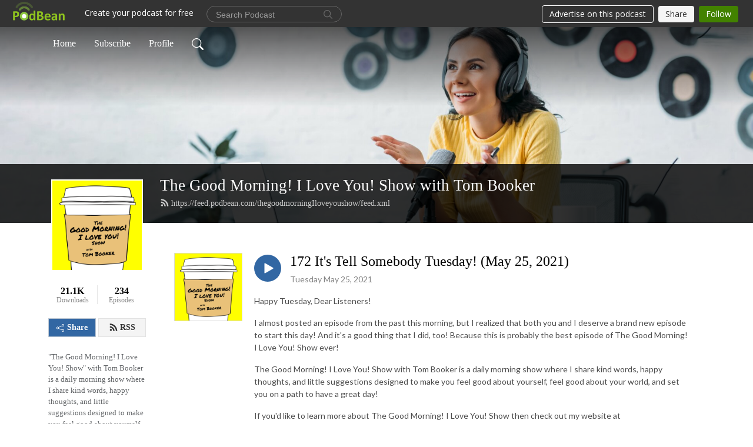

--- FILE ---
content_type: text/html; charset=UTF-8
request_url: https://thegoodmorningiloveyoushow.podbean.com/e/172-its-tell-somebody-tuesday-may-25-2021/
body_size: 8478
content:
<!DOCTYPE html>
<html  data-head-attrs=""  lang="en">
<head>
  <meta charset="UTF-8">
  <meta name="viewport" content="width=device-width, initial-scale=1.0">
  <meta name="mobile-web-app-capable" content="yes">
  <meta name="apple-mobile-web-app-status-bar-style" content="black">
  <meta name="theme-color" content="#ffffff">
  <link rel="stylesheet" href="https://cdnjs.cloudflare.com/ajax/libs/twitter-bootstrap/5.0.1/css/bootstrap.min.css" integrity="sha512-Ez0cGzNzHR1tYAv56860NLspgUGuQw16GiOOp/I2LuTmpSK9xDXlgJz3XN4cnpXWDmkNBKXR/VDMTCnAaEooxA==" crossorigin="anonymous" referrerpolicy="no-referrer" />
  <link rel="preconnect" href="https://fonts.googleapis.com">
  <link rel="preconnect" href="https://fonts.gstatic.com" crossorigin>
  <script type="module" crossorigin src="https://pbcdn1.podbean.com/fs1/user-site-dist/assets/index.1ad62341.js"></script>
    <link rel="modulepreload" href="https://pbcdn1.podbean.com/fs1/user-site-dist/assets/vendor.7a484e8a.js">
    <link rel="stylesheet" href="https://pbcdn1.podbean.com/fs1/user-site-dist/assets/index.d710f70e.css">
  <link rel="manifest" href="/user-site/manifest.webmanifest" crossorigin="use-credentials"><title>172 It's Tell Somebody Tuesday! (May 25, 2021) | The Good Morning! I Love You! Show with Tom Booker</title><link rel="icon" href="https://mcdn.podbean.com/mf/web/6fyx48/Copy_of_GMILYS_Site_Icon_Coffee_Cup_1_.ico"><link rel="apple-touch-icon" href="https://mcdn.podbean.com/mf/web/6fyx48/Copy_of_GMILYS_Site_Icon_Coffee_Cup_1_.ico"><meta property="og:title" content="172 It&#39;s Tell Somebody Tuesday! (May 25, 2021) | The Good Morning! I Love You! Show with Tom Booker"><meta property="og:image" content="https://d2bwo9zemjwxh5.cloudfront.net/image-logo/5790889/The_Good_Morning_I_Love_You_Show_Podcast_Podbean_Image9zstd_1200x628.jpg?s=c1a73b620451d9c0e8397e7d90763fdc&amp;e=png"><meta property="og:type" content="article"><meta property="og:url" content="https://thegoodmorningIloveyoushow.podbean.com/e/172-its-tell-somebody-tuesday-may-25-2021/"><meta property="og:description" content="Happy Tuesday, Dear Listeners! 
I almost posted an episode from the past this morning, but I realized that both you and I deserve a brand new episode to start this day! And it&#39;s a good thing that I did, too! Because this is probably the best episode of The Good Morning! I Love You! Show ever!
The Good Morning! I Love You! Show with Tom Booker is a daily morning show where I share kind words, happy thoughts, and little suggestions designed to make you feel good about yourself, feel good about your world, and set you on a path to have a great day!
If you&#39;d like to learn more about The Good Morning! I Love You! Show then check out my website at www.TheGoodMorningILoveYouShow.com.
And if you&#39;d like to get in touch with me, then please send me an email to Hello@TheGoodMorningILoveYouShow.com"><meta name="description" content="Happy Tuesday, Dear Listeners! 
I almost posted an episode from the past this morning, but I realized that both you and I deserve a brand new episode to start this day! And it&#39;s a good thing that I did, too! Because this is probably the best episode of The Good Morning! I Love You! Show ever!
The Good Morning! I Love You! Show with Tom Booker is a daily morning show where I share kind words, happy thoughts, and little suggestions designed to make you feel good about yourself, feel good about your world, and set you on a path to have a great day!
If you&#39;d like to learn more about The Good Morning! I Love You! Show then check out my website at www.TheGoodMorningILoveYouShow.com.
And if you&#39;d like to get in touch with me, then please send me an email to Hello@TheGoodMorningILoveYouShow.com"><meta name="twitter:card" content="player"><meta name="twitter:site" content="@podbeancom"><meta name="twitter:url" content="https://thegoodmorningIloveyoushow.podbean.com/e/172-its-tell-somebody-tuesday-may-25-2021/"><meta name="twitter:title" content="172 It&#39;s Tell Somebody Tuesday! (May 25, 2021) | The Good Morning! I Love You! Show with Tom Booker"><meta name="twitter:description" content="Happy Tuesday, Dear Listeners! 
I almost posted an episode from the past this morning, but I realized that both you and I deserve a brand new episode to start this day! And it&#39;s a good thing that I did, too! Because this is probably the best episode of The Good Morning! I Love You! Show ever!
The Good Morning! I Love You! Show with Tom Booker is a daily morning show where I share kind words, happy thoughts, and little suggestions designed to make you feel good about yourself, feel good about your world, and set you on a path to have a great day!
If you&#39;d like to learn more about The Good Morning! I Love You! Show then check out my website at www.TheGoodMorningILoveYouShow.com.
And if you&#39;d like to get in touch with me, then please send me an email to Hello@TheGoodMorningILoveYouShow.com"><meta name="twitter:image" content="https://d2bwo9zemjwxh5.cloudfront.net/image-logo/5790889/The_Good_Morning_I_Love_You_Show_Podcast_Podbean_Image9zstd_1200x628.jpg?s=c1a73b620451d9c0e8397e7d90763fdc&amp;e=png"><meta name="twitter:player" content="https://www.podbean.com/player-v2/?i=br3g5-10475bd&amp;square=1"><meta name="twitter:player:width" content="420"><meta name="twitter:player:height" content="420"><meta http-equiv="Content-Type" content="text/html; charset=UTF-8"><meta http-equiv="Content-Language" content="en-us"><meta name="generator" content="Podbean 3.2"><meta name="viewport" content="width=device-width, user-scalable=no, initial-scale=1.0, minimum-scale=1.0, maximum-scale=1.0"><meta name="author" content="PodBean Development"><meta name="Copyright" content="PodBean"><meta name="HandheldFriendly" content="True"><meta name="MobileOptimized" content="MobileOptimized"><meta name="robots" content="all"><meta name="twitter:app:id:googleplay" content="com.podbean.app.podcast"><meta name="twitter:app:id:ipad" content="973361050"><meta name="twitter:app:id:iphone" content="973361050"><meta name="twitter:app:name:googleplay" content="Podbean"><meta name="twitter:app:name:ipad" content="Podbean"><meta name="twitter:app:name:iphone" content="Podbean"><script type="application/ld+json">{"@context":"https://schema.org/","@type":"PodcastEpisode","url":"/e/172-its-tell-somebody-tuesday-may-25-2021/","name":"172 It's Tell Somebody Tuesday! (May 25, 2021)","datePublished":"2021-05-25","description":"Happy Tuesday, Dear Listeners! \nI almost posted an episode from the past this morning, but I realized that both you and I deserve a brand new episode to start this day! And it's a good thing that I did, too! Because this is probably the best episode of The Good Morning! I Love You! Show ever!\nThe Good Morning! I Love You! Show with Tom Booker is a daily morning show where I share kind words, happy thoughts, and little suggestions designed to make you feel good about yourself, feel good about your world, and set you on a path to have a great day!\nIf you'd like to learn more about The Good Morning! I Love You! Show then check out my website at www.TheGoodMorningILoveYouShow.com.\nAnd if you'd like to get in touch with me, then please send me an email to Hello@TheGoodMorningILoveYouShow.com","associatedMedia":{"@type":"MediaObject","contentUrl":"https://mcdn.podbean.com/mf/web/fz46bk/GMILYS_Episode_172_FINAL_2021-05-25_Tue.mp3"},"partOfSeries":{"@type":"PodcastSeries","name":"The Good Morning! I Love You! Show with Tom Booker","url":"https://thegoodmorningIloveyoushow.podbean.com"}}</script><link type="application/rss+xml" rel="alternate" href="https://feed.podbean.com/thegoodmorningIloveyoushow/feed.xml" title="The Good Morning! I Love You! Show with Tom Booker"><link rel="canonical" href="https://thegoodmorningIloveyoushow.podbean.com/e/172-its-tell-somebody-tuesday-may-25-2021/"><meta name="head:count" content="35"><link rel="modulepreload" crossorigin href="https://pbcdn1.podbean.com/fs1/user-site-dist/assets/episode.b821da30.js"><link rel="stylesheet" href="https://pbcdn1.podbean.com/fs1/user-site-dist/assets/episode.6d6d54b9.css"><link rel="modulepreload" crossorigin href="https://pbcdn1.podbean.com/fs1/user-site-dist/assets/HomeHeader.500f78d5.js"><link rel="stylesheet" href="https://pbcdn1.podbean.com/fs1/user-site-dist/assets/HomeHeader.f51f4f51.css"><link rel="modulepreload" crossorigin href="https://pbcdn1.podbean.com/fs1/user-site-dist/assets/HeadEpisode.60975439.js"><link rel="stylesheet" href="https://pbcdn1.podbean.com/fs1/user-site-dist/assets/HeadEpisode.72529506.css">
</head>
<body  data-head-attrs="" >
  <div id="app" data-server-rendered="true"><div class="main-page main-style-light" style="--font:Bangers;--secondaryFont:Lato,Helvetica,Arial,Verdana,sans-serif;--playerColor:#3267a3;--playerColorRGB:50,103,163;--homeHeaderTextColor:#ffffff;"><!----><div loginurl="https://www.podbean.com/site/user/login?return=https%253A%252F%252FthegoodmorningIloveyoushow.podbean.com%252Fe%252F172-its-tell-somebody-tuesday-may-25-2021%252F&amp;rts=0f648ec1636cdab9f597cfe239dbc499ecbfd772" postname="172-its-tell-somebody-tuesday-may-25-2021"><div class="theme-frontrow3 episode-detail d-flex flex-column h-100 navigation-transparent"><!--[--><div class="cc-navigation1 navigation" style="--navigationFontColor:#FFFFFF;--navigationBackgroundColor:#000000;"><nav class="navbar navbar-expand-lg"><div class="container justify-content-center"><div style="" class="nav-item search-icon list-unstyled"><button class="btn bg-transparent d-black d-lg-none border-0 nav-link text-dark px-2" type="button" title="Search"><svg xmlns="http://www.w3.org/2000/svg" width="20" height="20" fill="currentColor" class="bi bi-search" viewbox="0 0 16 16"><path d="M11.742 10.344a6.5 6.5 0 1 0-1.397 1.398h-.001c.03.04.062.078.098.115l3.85 3.85a1 1 0 0 0 1.415-1.414l-3.85-3.85a1.007 1.007 0 0 0-.115-.1zM12 6.5a5.5 5.5 0 1 1-11 0 5.5 5.5 0 0 1 11 0z"></path></svg></button></div><div class="h-search" style="display:none;"><input class="form-control shadow-sm rounded-pill border-0" title="Search" value="" type="text" placeholder="Search"><button type="button" class="btn bg-transparent border-0">Cancel</button></div><button class="navbar-toggler px-2" type="button" title="Navbar toggle" data-bs-toggle="collapse" data-bs-target="#navbarNav" aria-controls="navbarNav" aria-expanded="false" aria-label="Toggle navigation"><svg xmlns="http://www.w3.org/2000/svg" width="28" height="28" fill="currentColor" class="bi bi-list" viewbox="0 0 16 16"><path fill-rule="evenodd" d="M2.5 12a.5.5 0 0 1 .5-.5h10a.5.5 0 0 1 0 1H3a.5.5 0 0 1-.5-.5zm0-4a.5.5 0 0 1 .5-.5h10a.5.5 0 0 1 0 1H3a.5.5 0 0 1-.5-.5zm0-4a.5.5 0 0 1 .5-.5h10a.5.5 0 0 1 0 1H3a.5.5 0 0 1-.5-.5z"></path></svg></button><div class="collapse navbar-collapse" id="navbarNav"><ul class="navbar-nav" style=""><!--[--><li class="nav-item"><!--[--><a href="/" class="nav-link"><!--[-->Home<!--]--></a><!--]--></li><li class="nav-item"><!--[--><a target="_blank" rel="noopener noreferrer" class="nav-link" active-class="active" href="https://www.podbean.com/site/podcatcher/index/blog/wMj5L2sqgu83"><!--[-->Subscribe<!--]--></a><!--]--></li><li class="nav-item"><!--[--><a target="_blank" rel="noopener noreferrer" class="nav-link" active-class="active" href="https://www.podbean.com/user-WR3EYqT0puz9"><!--[-->Profile<!--]--></a><!--]--></li><!--]--><!--[--><li style="" class="nav-item search-icon"><button class="btn bg-transparent border-0 nav-link" type="button" title="Search"><svg xmlns="http://www.w3.org/2000/svg" width="20" height="20" fill="currentColor" class="bi bi-search" viewbox="0 0 16 16"><path d="M11.742 10.344a6.5 6.5 0 1 0-1.397 1.398h-.001c.03.04.062.078.098.115l3.85 3.85a1 1 0 0 0 1.415-1.414l-3.85-3.85a1.007 1.007 0 0 0-.115-.1zM12 6.5a5.5 5.5 0 1 1-11 0 5.5 5.5 0 0 1 11 0z"></path></svg></button></li><!--]--></ul></div></div></nav></div><!----><!--]--><div class="common-content flex-shrink-0"><!--[--><!----><div class="cc-top-content home-header-bg"><div class="cover-panel"><div class="img"><img src="https://pbcdn1.podbean.com/fs1/user-site-dist/assets/frontrow3-banner-lignht.jpg" alt="The Good Morning! I Love You! Show with Tom Booker"></div></div><div class="navbar-bg-mask"></div><div class="podcast-title-bg"><div class="container"><div class="row"><div class="col-12 col-lg-3 col-xl-2 d-none d-lg-block"> </div><div class="col-12 col-lg-9 col-xl-10"><div class="podcast-feed"><h1 class="text-break mb-md-1"><a href="/" class=""><!--[-->The Good Morning! I Love You! Show with Tom Booker<!--]--></a></h1><p class="feed-link mb-2"><a class="text-decoration-none" href="https://feed.podbean.com/thegoodmorningIloveyoushow/feed.xml"><svg t="1625731275538" class="icon icon-rss" fill="currentColor" viewbox="0 0 1024 1024" version="1.1" xmlns="http://www.w3.org/2000/svg" p-id="11610" width="16" height="16"><path d="M329.143 768q0 45.714-32 77.714t-77.714 32-77.715-32-32-77.714 32-77.714 77.715-32 77.714 32 32 77.714z m292.571 70.286q1.143 16-9.714 27.428-10.286 12-26.857 12H508q-14.286 0-24.571-9.428T472 844.57q-12.571-130.857-105.429-223.714T142.857 515.43q-14.286-1.143-23.714-11.429t-9.429-24.571v-77.143q0-16.572 12-26.857 9.715-9.715 24.572-9.715h2.857q91.428 7.429 174.857 46T472 515.43q65.143 64.571 103.714 148t46 174.857z m292.572 1.143q1.143 15.428-10.286 26.857-10.286 11.428-26.286 11.428H796q-14.857 0-25.429-10T759.43 843.43Q752.57 720.57 701.714 610T569.43 418t-192-132.286T144 227.43q-14.286-0.572-24.286-11.143t-10-24.857v-81.715q0-16 11.429-26.285 10.286-10.286 25.143-10.286H148q149.714 7.428 286.571 68.571t243.143 168q106.857 106.286 168 243.143t68.572 286.572z" p-id="11611"></path></svg> https://feed.podbean.com/thegoodmorningIloveyoushow/feed.xml</a></p></div></div></div></div></div></div><!--]--><div class="container"><div class="row"><div class="col-12 col-lg-3 col-xl-2"><div class="left-side-panel"><div class="side-panel-content"><div class="text-center"><img class="podcast-logo" src="https://pbcdn1.podbean.com/imglogo/image-logo/5790889/The_Good_Morning_I_Love_You_Show_Podcast_Podbean_Image9zstd.png" alt="The Good Morning! I Love You! Show with Tom Booker"></div><div class="download-episodes d-flex justify-content-around pt-4"><div class="download-data text-center"><p title="21062" class="number fw-bold mb-0">21.1K</p><p class="data-title fs-12 mb-0">Downloads</p></div><div class="line"></div><div class="episode-data text-center"><p title="234" class="number fw-bold mb-0">234</p><p class="data-title fs-12 mb-0">Episodes</p></div></div><div class="row gx-1 share-rss justify-content-between pt-4"><div class="col"><a class="btn btn-share fs-14 fw-bolder text-white" href="javascript:void(0);"><svg xmlns="http://www.w3.org/2000/svg" width="16" height="16" fill="currentColor" class="bi bi-share" viewbox="0 0 16 16"><path d="M13.5 1a1.5 1.5 0 1 0 0 3 1.5 1.5 0 0 0 0-3zM11 2.5a2.5 2.5 0 1 1 .603 1.628l-6.718 3.12a2.499 2.499 0 0 1 0 1.504l6.718 3.12a2.5 2.5 0 1 1-.488.876l-6.718-3.12a2.5 2.5 0 1 1 0-3.256l6.718-3.12A2.5 2.5 0 0 1 11 2.5zm-8.5 4a1.5 1.5 0 1 0 0 3 1.5 1.5 0 0 0 0-3zm11 5.5a1.5 1.5 0 1 0 0 3 1.5 1.5 0 0 0 0-3z"></path></svg> Share</a></div><div class="col"><a class="btn btn-rss fs-14 fw-bolder" href="https://www.podbean.com/site/podcatcher/index/blog/wMj5L2sqgu83"><svg t="1625731275538" class="icon icon-rss" fill="currentColor" viewbox="0 0 1024 1024" version="1.1" xmlns="http://www.w3.org/2000/svg" p-id="11610" width="16" height="16"><path d="M329.143 768q0 45.714-32 77.714t-77.714 32-77.715-32-32-77.714 32-77.714 77.715-32 77.714 32 32 77.714z m292.571 70.286q1.143 16-9.714 27.428-10.286 12-26.857 12H508q-14.286 0-24.571-9.428T472 844.57q-12.571-130.857-105.429-223.714T142.857 515.43q-14.286-1.143-23.714-11.429t-9.429-24.571v-77.143q0-16.572 12-26.857 9.715-9.715 24.572-9.715h2.857q91.428 7.429 174.857 46T472 515.43q65.143 64.571 103.714 148t46 174.857z m292.572 1.143q1.143 15.428-10.286 26.857-10.286 11.428-26.286 11.428H796q-14.857 0-25.429-10T759.43 843.43Q752.57 720.57 701.714 610T569.43 418t-192-132.286T144 227.43q-14.286-0.572-24.286-11.143t-10-24.857v-81.715q0-16 11.429-26.285 10.286-10.286 25.143-10.286H148q149.714 7.428 286.571 68.571t243.143 168q106.857 106.286 168 243.143t68.572 286.572z" p-id="11611"></path></svg> RSS</a></div></div><p class="podcast-description fs-13 pt-4 pb-lg-5" style="">"The Good Morning! I Love You! Show" with Tom Booker is a daily morning show where I share kind words, happy thoughts, and little suggestions designed to make you feel good about yourself, feel good about your world and set you on a path to have a great day!</p></div></div></div><div class="col-12 col-lg-9 col-xl-10"><!----><!--[--><!----><div><div class="container list-container"><!--[--><h2 class="text-center cc-episode-title">Episodes</h2><!--]--><div class="episode-list-type-list row row-cols-1 row-cols-md-4 pt-4 g-4 mt-0 episode-content cc-episode-list"><!--[--><div class="col6 mt-0 card bg-transparent border-0 d-md-flex list"><div class="episode-logo position-relative" href="javascript:void(0)"><div class="e-logo"><img class="object-fit-cover" width="300" height="300" alt="172 It&#39;s Tell Somebody Tuesday! (May 25, 2021)" src="https://pbcdn1.podbean.com/imglogo/image-logo/5790889/The_Good_Morning_I_Love_You_Show_Podcast_Podbean_Image9zstd_300x300.png" loading="lazy"></div><p class="e-l-date"><!----><span class="episode-date">Tuesday May 25, 2021</span></p><div class="hover-bg"></div><div class="play-bg position-absolute d-flex align-items-center justify-content-center"><button type="button" class="btn btn-link play-button" title="Play 172 It&#39;s Tell Somebody Tuesday! (May 25, 2021)"><span class="play-button-bg"><svg t="1622017593702" class="icon icon-play" fill="currentColor" viewbox="0 0 1024 1024" version="1.1" xmlns="http://www.w3.org/2000/svg" p-id="12170" width="30" height="30"><path d="M844.704269 475.730473L222.284513 116.380385a43.342807 43.342807 0 0 0-65.025048 37.548353v718.692951a43.335582 43.335582 0 0 0 65.025048 37.541128l622.412531-359.342864a43.357257 43.357257 0 0 0 0.007225-75.08948z" fill="" p-id="12171"></path></svg></span></button></div></div><div class="card-body position-relative"><div class="card-body-button-title"><button type="button" class="btn btn-link play-button e-r-play-button" title="Play 172 It&#39;s Tell Somebody Tuesday! (May 25, 2021)"><span class="play-button-bg"><svg t="1622017593702" class="icon icon-play" fill="currentColor" viewbox="0 0 1024 1024" version="1.1" xmlns="http://www.w3.org/2000/svg" p-id="12170" width="30" height="30"><path d="M844.704269 475.730473L222.284513 116.380385a43.342807 43.342807 0 0 0-65.025048 37.548353v718.692951a43.335582 43.335582 0 0 0 65.025048 37.541128l622.412531-359.342864a43.357257 43.357257 0 0 0 0.007225-75.08948z" fill="" p-id="12171"></path></svg></span></button><div class="right-title-date"><h2 class="card-title e-title text-truncate"><a aria-current="page" href="/e/172-its-tell-somebody-tuesday-may-25-2021/" class="router-link-active router-link-exact-active text-decoration-none text-truncate"><!--[-->172 It&#39;s Tell Somebody Tuesday! (May 25, 2021)<!--]--></a></h2><p class="r-t-date text-gray"><!----><span class="episode-date">Tuesday May 25, 2021</span></p></div></div><p class="e-date text-gray"><!----><span class="episode-date">Tuesday May 25, 2021</span></p><div class="episode-description"><p class="e-description text-two-line card-text"><p>Happy Tuesday, Dear Listeners! </p>
<p>I almost posted an episode from the past this morning, but I realized that both you and I deserve a brand new episode to start this day! And it's a good thing that I did, too! Because this is probably the best episode of The Good Morning! I Love You! Show ever!</p>
<p>The Good Morning! I Love You! Show with Tom Booker is a daily morning show where I share kind words, happy thoughts, and little suggestions designed to make you feel good about yourself, feel good about your world, and set you on a path to have a great day!</p>
<p>If you'd like to learn more about The Good Morning! I Love You! Show then check out my website at www.TheGoodMorningILoveYouShow.com.</p>
<p>And if you'd like to get in touch with me, then please send me an email to Hello@TheGoodMorningILoveYouShow.com</p></p></div><div class="cc-post-toolbar"><ul class="list-unstyled d-flex mb-0 row gx-5 p-0"><li class="col-auto"><button class="border-0 p-0 bg-transparent row gx-1 align-items-center" title="Likes"><svg xmlns="http://www.w3.org/2000/svg" width="16" height="16" fill="currentColor" class="bi bi-heart col-auto icon-like" viewbox="0 0 16 16"><path d="m8 2.748-.717-.737C5.6.281 2.514.878 1.4 3.053c-.523 1.023-.641 2.5.314 4.385.92 1.815 2.834 3.989 6.286 6.357 3.452-2.368 5.365-4.542 6.286-6.357.955-1.886.838-3.362.314-4.385C13.486.878 10.4.28 8.717 2.01L8 2.748zM8 15C-7.333 4.868 3.279-3.04 7.824 1.143c.06.055.119.112.176.171a3.12 3.12 0 0 1 .176-.17C12.72-3.042 23.333 4.867 8 15z"></path></svg><span class="text-gray col-auto item-name">Likes</span><!----></button></li><li class="col-auto"><a class="border-0 p-0 bg-transparent row gx-1 align-items-center" href="https://www.podbean.com/media/share/pb-br3g5-10475bd?download=1" target="_blank" title="Download"><svg xmlns="http://www.w3.org/2000/svg" width="16" height="16" fill="currentColor" class="bi bi-arrow-down-square col-auto" viewbox="0 0 16 16"><path fill-rule="evenodd" d="M15 2a1 1 0 0 0-1-1H2a1 1 0 0 0-1 1v12a1 1 0 0 0 1 1h12a1 1 0 0 0 1-1V2zM0 2a2 2 0 0 1 2-2h12a2 2 0 0 1 2 2v12a2 2 0 0 1-2 2H2a2 2 0 0 1-2-2V2zm8.5 2.5a.5.5 0 0 0-1 0v5.793L5.354 8.146a.5.5 0 1 0-.708.708l3 3a.5.5 0 0 0 .708 0l3-3a.5.5 0 0 0-.708-.708L8.5 10.293V4.5z"></path></svg><span class="text-gray col-auto item-name">Download</span><span class="text-gray col-auto">80</span></a></li><li class="col-auto"><button class="border-0 p-0 bg-transparent row gx-1 align-items-center" title="Share" data-bs-toggle="modal" data-bs-target="#shareModal"><svg xmlns="http://www.w3.org/2000/svg" width="16" height="16" fill="currentColor" class="bi bi-share col-auto" viewbox="0 0 16 16"><path d="M13.5 1a1.5 1.5 0 1 0 0 3 1.5 1.5 0 0 0 0-3zM11 2.5a2.5 2.5 0 1 1 .603 1.628l-6.718 3.12a2.499 2.499 0 0 1 0 1.504l6.718 3.12a2.5 2.5 0 1 1-.488.876l-6.718-3.12a2.5 2.5 0 1 1 0-3.256l6.718-3.12A2.5 2.5 0 0 1 11 2.5zm-8.5 4a1.5 1.5 0 1 0 0 3 1.5 1.5 0 0 0 0-3zm11 5.5a1.5 1.5 0 1 0 0 3 1.5 1.5 0 0 0 0-3z"></path></svg><span class="text-gray item-name col-auto">Share</span></button></li></ul></div></div></div><!--]--></div><!----></div></div><!--]--><!----><div class="episode-detail-bottom container"><div class="pb-2 pt-4"><div class="cc-comments"><div class="comment-title">Comment (0) </div><!----><div class="content empty-content text-center"><svg xmlns="http://www.w3.org/2000/svg" width="16" height="16" fill="currentColor" class="bi bi-chat-left-text" viewbox="0 0 16 16"><path d="M14 1a1 1 0 0 1 1 1v8a1 1 0 0 1-1 1H4.414A2 2 0 0 0 3 11.586l-2 2V2a1 1 0 0 1 1-1h12zM2 0a2 2 0 0 0-2 2v12.793a.5.5 0 0 0 .854.353l2.853-2.853A1 1 0 0 1 4.414 12H14a2 2 0 0 0 2-2V2a2 2 0 0 0-2-2H2z"></path><path d="M3 3.5a.5.5 0 0 1 .5-.5h9a.5.5 0 0 1 0 1h-9a.5.5 0 0 1-.5-.5zM3 6a.5.5 0 0 1 .5-.5h9a.5.5 0 0 1 0 1h-9A.5.5 0 0 1 3 6zm0 2.5a.5.5 0 0 1 .5-.5h5a.5.5 0 0 1 0 1h-5a.5.5 0 0 1-.5-.5z"></path></svg><p class="pt-3">No comments yet. Be the first to say something!</p></div></div></div></div></div></div></div></div><!--[--><footer class="cc-footer1 footer mt-auto" style="--footerFontColor:#ffffff;--footerBackgroundColor:#000000;"><div class="container p-0 d-sm-flex justify-content-sm-between align-items-center flex-row-reverse"><ul class="row gx-4 social-icon-content list-unstyled d-flex justify-content-md-start justify-content-center mb-0"><!----><!----><!----><!----><!----></ul><div class="right-content"><p class="mb-0 pt-2">Copyright 2020 All rights reserved.</p><p class="by">Podcast Powered By <a href="https://www.podbean.com" target="_blank" rel="noopener noreferrer">Podbean</a></p></div></div></footer><div class="after-footer"></div><!----><!--]--></div></div><!----><!----><!----><div style="display:none;">Version: 20241125</div></div></div>

<script>window.__INITIAL_STATE__="{\"store\":{\"baseInfo\":{\"podcastTitle\":\"The Good Morning! I Love You! Show with Tom Booker\",\"slug\":\"thegoodmorningIloveyoushow\",\"podcastDescription\":\"\\\"The Good Morning! I Love You! Show\\\" with Tom Booker is a daily morning show where I share kind words, happy thoughts, and little suggestions designed to make you feel good about yourself, feel good about your world and set you on a path to have a great day!\",\"podcastLogo\":\"https:\u002F\u002Fpbcdn1.podbean.com\u002Fimglogo\u002Fimage-logo\u002F5790889\u002FThe_Good_Morning_I_Love_You_Show_Podcast_Podbean_Image9zstd.png\",\"podcastShareLogo\":\"https:\u002F\u002Fd2bwo9zemjwxh5.cloudfront.net\u002Fimage-logo\u002F5790889\u002FThe_Good_Morning_I_Love_You_Show_Podcast_Podbean_Image9zstd_1200x628.jpg?s=c1a73b620451d9c0e8397e7d90763fdc&e=png\",\"podcastUrl\":\"https:\u002F\u002FthegoodmorningIloveyoushow.podbean.com\",\"podcastCanSearched\":true,\"feedUrl\":\"https:\u002F\u002Ffeed.podbean.com\u002FthegoodmorningIloveyoushow\u002Ffeed.xml\",\"theme\":\"frontrow3\",\"podcastDeepLink\":\"https:\u002F\u002Fwww.podbean.com\u002Fpw\u002Fpbblog-af7a4-585ca9?from=usersite\",\"removePodbeanBranding\":\"no\",\"brandingLogo\":null,\"timeZone\":{\"timeZoneId\":11,\"gmtAdjustment\":\"GMT-06:00\",\"useDaylightTime\":1,\"value\":-6,\"text\":\"(GMT-06:00) Central Time (US & Canada)\",\"daylightStartTime\":\"Second Sunday Of March +2 Hours\",\"daylightEndTime\":\"First Sunday Of November +2 Hours\",\"timezone\":\"America\u002FChicago\"},\"podcastDownloads\":21062,\"totalEpisodes\":234,\"showComments\":true,\"iOSAppDownloadLink\":null,\"customizeCssUrl\":null,\"androidAppDownloadLink\":null,\"showPostShare\":true,\"showLike\":true,\"author\":\"Tom Booker\",\"enableEngagementStats\":true,\"shareEmbedLink\":\"https:\u002F\u002Fadmin5.podbean.com\u002Fembed.html?id=pbblog-af7a4-585ca9-playlist\",\"language\":\"en\",\"sensitivitySessionExpireTime\":3600,\"podcastApps\":[{\"name\":\"Apple Podcasts\",\"link\":\"https:\u002F\u002Fpodcasts.apple.com\u002Fus\u002Fpodcast\u002Fthe-good-morning-i-love-you-show-with-tom-booker\u002Fid1480052626\",\"image\":\"https:\u002F\u002Fpbcdn1.podbean.com\u002Ffs1\u002Fsite\u002Fimages\u002Fadmin5\u002Fapple-podcast.png\",\"title\":null},{\"name\":\"Podbean App\",\"link\":\"https:\u002F\u002Fwww.podbean.com\u002Fpw\u002Fpbblog-af7a4-585ca9?from=usersite\",\"image\":\"https:\u002F\u002Fpbcdn1.podbean.com\u002Ffs1\u002Fsite\u002Fimages\u002Fadmin5\u002Fpodbean-app.png\",\"title\":null},{\"name\":\"Spotify\",\"link\":\"https:\u002F\u002Fopen.spotify.com\u002Fshow\u002F6dtjqSc2VF180YWpMrisOs\",\"image\":\"https:\u002F\u002Fpbcdn1.podbean.com\u002Ffs1\u002Fsite\u002Fimages\u002Fadmin5\u002Fspotify.png\",\"title\":null},{\"name\":\"Amazon Music\",\"link\":\"https:\u002F\u002Fmusic.amazon.com\u002Fpodcasts\u002F9e375958-4664-4690-8b08-7ebe50a234d0\",\"image\":\"https:\u002F\u002Fpbcdn1.podbean.com\u002Ffs1\u002Fsite\u002Fimages\u002Fadmin5\u002FAmazonMusic.png\",\"title\":null},{\"name\":\"Pandora\",\"link\":\"https:\u002F\u002Fwww.pandora.com\u002Fpodcast\u002Fthe-good-morning-i-love-you-show-with-tom-booker\u002FPC:45696\",\"image\":\"https:\u002F\u002Fpbcdn1.podbean.com\u002Ffs1\u002Fsite\u002Fimages\u002Fadmin5\u002Fpandora.png\",\"title\":null}],\"components\":{\"base\":[{\"id\":\"MainStyle\",\"val\":\"light\"},{\"id\":\"Font\",\"val\":\"Bangers\"},{\"id\":\"SecondaryFont\",\"val\":\"Lato\"},{\"id\":\"PlayerColor\",\"val\":\"#3267a3\"},{\"id\":\"PlayerStyle\",\"val\":\"player1\"},{\"id\":\"PlayerWave\",\"val\":\"show\"},{\"id\":\"Favicon\",\"val\":\"https:\u002F\u002Fmcdn.podbean.com\u002Fmf\u002Fweb\u002F6fyx48\u002FCopy_of_GMILYS_Site_Icon_Coffee_Cup_1_.ico\"},{\"id\":\"CookiesNotice\",\"val\":\"hide\"},{\"id\":\"CookiesNoticeContent\",\"val\":\"\u003Ch4\u003ECookies Notice\u003C\u002Fh4\u003E\u003Cp\u003EThis website uses cookies to improve your experience while you navigate through the website. By using our website you agree to our use of cookies.\u003C\u002Fp\u003E\"},{\"id\":\"EpisodePageCustomizeComponent\",\"val\":\"hide\"}],\"home-header\":[{\"id\":\"HomeHeaderTextColor\",\"val\":\"#ffffff\"},{\"id\":\"BackgroundImage\",\"val\":\"\u002Fassets\u002Ffrontrow3-banner-lignht.jpg\"},{\"id\":\"BackgroundImageForMobile\",\"val\":null}],\"episode-list\":[{\"id\":\"EpisodeListType\",\"val\":\"list\"},{\"id\":\"EpisodesPerPage\",\"val\":10},{\"id\":\"EpisodeStats\",\"val\":\"show\"}],\"navigation\":[{\"id\":\"NavigationFontColor\",\"val\":\"#FFFFFF\"},{\"id\":\"NavigationBackgroundColor\",\"val\":\"#000000\"},{\"id\":\"NavigationSearch\",\"val\":\"show\"},{\"id\":\"NavigationLinks\",\"val\":[{\"id\":\"Home\",\"type\":\"Link\",\"value\":\"\u002F\",\"text\":\"Home\",\"subitems\":[]},{\"id\":\"Subscribe\",\"type\":\"Link\",\"value\":\"https:\u002F\u002Fwww.podbean.com\u002Fsite\u002Fpodcatcher\u002Findex\u002Fblog\u002FwMj5L2sqgu83\",\"text\":\"Subscribe\",\"subitems\":[]},{\"id\":\"Profile\",\"type\":\"Link\",\"value\":\"https:\u002F\u002Fwww.podbean.com\u002Fuser-WR3EYqT0puz9\",\"text\":\"Profile\",\"subitems\":[]}]}],\"footer\":[{\"id\":\"FooterType\",\"val\":\"Footer1\"},{\"id\":\"FooterFontColor\",\"val\":\"#ffffff\"},{\"id\":\"FooterBackgroundColor\",\"val\":\"#000000\"},{\"id\":\"FooterCopyright\",\"val\":\"Copyright 2020 All rights reserved.\"},{\"id\":\"SocialMediaLinks\",\"val\":{\"facebook_username\":\"\",\"twitter_username\":\"\",\"instagram_username\":\"\",\"youtube_username\":\"\",\"linkedin_username\":\"\"}}],\"customize-container1\":[],\"customize-container2\":[]},\"allLinks\":[],\"mainStylesDefaultSettings\":null,\"defaultCustomizeComponents\":null,\"scripts\":[],\"metas\":null,\"appConfig\":{\"package\":\"com.podbean.app.podcast\",\"app_store_id\":973361050,\"app_name\":\"Podbean\",\"scheme\":\"podbean\"},\"customizeCss\":null,\"canEditCss\":null,\"enableJsCodeInCustomizeContent\":false,\"enabledIframeCodeInCustomizeContent\":true,\"sectionMaxCount\":10,\"enableEditorLink\":true,\"enableEditCookiesNotice\":true,\"siteRedirectToFeed\":false,\"podcatcherRssUrl\":\"https:\u002F\u002Fwww.podbean.com\u002Fsite\u002Fpodcatcher\u002Findex\u002Fblog\u002FwMj5L2sqgu83\",\"showFeed\":true,\"showTopBar\":true,\"enableWebSiteLike\":true,\"organizationName\":null,\"organizationPageLink\":null},\"backToListUrl\":\"\u002F\",\"tinymceLoaded\":false,\"listEpisodes\":[],\"userLikedEpisodes\":[],\"userLikeCheckedEpisodes\":[],\"topBarIframeLoaded\":false,\"listTotalCount\":0,\"listTotalPage\":0,\"listPage\":0,\"listType\":\"all\",\"listValue\":\"\",\"listName\":\"\",\"pageLoading\":false,\"apiBaseUrl\":\"https:\u002F\u002Fthegoodmorningiloveyoushow.podbean.com\",\"apiV2BaseUrl\":\"\",\"apiCommonParams\":{\"t\":\"697664c3\",\"clientSignature\":\"485ffb8a8c53c9f768a6990b01230172\",\"u\":null,\"customizing\":null},\"apiCommonHeaders\":{},\"comments\":[],\"commentsTotalCount\":0,\"commentsTotalPage\":0,\"commentsPage\":1,\"commentEpisodeId\":\"pb17069501-br3g5\",\"episode\":{\"id\":\"pb17069501\",\"idTag\":\"br3g5\",\"title\":\"172 It's Tell Somebody Tuesday! (May 25, 2021)\",\"logo\":\"https:\u002F\u002Fpbcdn1.podbean.com\u002Fimglogo\u002Fimage-logo\u002F5790889\u002FThe_Good_Morning_I_Love_You_Show_Podcast_Podbean_Image9zstd_300x300.png\",\"shareLogo\":\"https:\u002F\u002Fd2bwo9zemjwxh5.cloudfront.net\u002Fimage-logo\u002F5790889\u002FThe_Good_Morning_I_Love_You_Show_Podcast_Podbean_Image9zstd_1200x628.jpg?s=c1a73b620451d9c0e8397e7d90763fdc&e=png\",\"largeLogo\":\"https:\u002F\u002Fpbcdn1.podbean.com\u002Fimglogo\u002Fimage-logo\u002F5790889\u002FThe_Good_Morning_I_Love_You_Show_Podcast_Podbean_Image9zstd.png\",\"previewContent\":null,\"content\":\"\u003Cp\u003EHappy Tuesday, Dear Listeners! \u003C\u002Fp\u003E\\n\u003Cp\u003EI almost posted an episode from the past this morning, but I realized that both you and I deserve a brand new episode to start this day! And it's a good thing that I did, too! Because this is probably the best episode of The Good Morning! I Love You! Show ever!\u003C\u002Fp\u003E\\n\u003Cp\u003EThe Good Morning! I Love You! Show with Tom Booker is a daily morning show where I share kind words, happy thoughts, and little suggestions designed to make you feel good about yourself, feel good about your world, and set you on a path to have a great day!\u003C\u002Fp\u003E\\n\u003Cp\u003EIf you'd like to learn more about The Good Morning! I Love You! Show then check out my website at www.TheGoodMorningILoveYouShow.com.\u003C\u002Fp\u003E\\n\u003Cp\u003EAnd if you'd like to get in touch with me, then please send me an email to Hello@TheGoodMorningILoveYouShow.com\u003C\u002Fp\u003E\",\"publishTimestamp\":1621944853,\"duration\":131,\"mediaUrl\":\"https:\u002F\u002Fmcdn.podbean.com\u002Fmf\u002Fweb\u002Ffz46bk\u002FGMILYS_Episode_172_FINAL_2021-05-25_Tue.mp3\",\"mediaType\":\"audio\u002Fmpeg\",\"shareLink\":\"https:\u002F\u002Fadmin5.podbean.com\u002Fembed.html?id=pb-br3g5-10475bd\",\"likedCount\":0,\"deepLink\":\"https:\u002F\u002Fwww.podbean.com\u002Few\u002Fpb-br3g5-10475bd\",\"transcriptUrl\":null,\"permalink\":\"\u002Fe\u002F172-its-tell-somebody-tuesday-may-25-2021\u002F\",\"downloadLink\":\"https:\u002F\u002Fwww.podbean.com\u002Fmedia\u002Fshare\u002Fpb-br3g5-10475bd?download=1\",\"fallbackResource\":null,\"fallbackResourceMimetype\":null,\"downloadCount\":80,\"status\":\"publish\",\"hasMoreContent\":false,\"chaptersUrl\":null,\"explicit\":false},\"episodeShareLink\":null,\"deepLink\":\"https:\u002F\u002Fwww.podbean.com\u002Few\u002Fpb-br3g5-10475bd\",\"playlist\":{\"episodes\":[],\"current\":0,\"start\":0,\"stop\":0,\"playing\":true,\"playerLoading\":true,\"playbackRate\":1,\"playbackRateIndex\":1,\"volume\":1},\"toasts\":[],\"confirm\":null,\"customizeEditorFormZIndex\":999,\"lastRequestTime\":null,\"validateChangesOnBeforeunload\":true,\"windowWidth\":1000,\"VITE_FS1_CDN_URL_PREFIX\":\"https:\u002F\u002Fpbcdn1.podbean.com\u002Ffs1\",\"reloadStats\":false,\"userIdEncrypted\":null,\"userProfilePicture\":null,\"username\":null,\"isVerified\":false,\"loadUserInfo\":false,\"loginUrl\":\"https:\u002F\u002Fwww.podbean.com\u002Fsite\u002Fuser\u002Flogin?return=https%253A%252F%252FthegoodmorningIloveyoushow.podbean.com%252Fe%252F172-its-tell-somebody-tuesday-may-25-2021%252F&rts=0f648ec1636cdab9f597cfe239dbc499ecbfd772\",\"recaptchaV3Loaded\":false,\"recaptchaV2Loaded\":false,\"likesLoaded\":false,\"commentLikeMap\":{},\"commentOffset\":0,\"widgetCommentsLoaded\":false},\"episode\":{\"id\":\"pb17069501\",\"idTag\":\"br3g5\",\"title\":\"172 It's Tell Somebody Tuesday! (May 25, 2021)\",\"logo\":\"https:\u002F\u002Fpbcdn1.podbean.com\u002Fimglogo\u002Fimage-logo\u002F5790889\u002FThe_Good_Morning_I_Love_You_Show_Podcast_Podbean_Image9zstd_300x300.png\",\"shareLogo\":\"https:\u002F\u002Fd2bwo9zemjwxh5.cloudfront.net\u002Fimage-logo\u002F5790889\u002FThe_Good_Morning_I_Love_You_Show_Podcast_Podbean_Image9zstd_1200x628.jpg?s=c1a73b620451d9c0e8397e7d90763fdc&e=png\",\"largeLogo\":\"https:\u002F\u002Fpbcdn1.podbean.com\u002Fimglogo\u002Fimage-logo\u002F5790889\u002FThe_Good_Morning_I_Love_You_Show_Podcast_Podbean_Image9zstd.png\",\"previewContent\":null,\"content\":\"\u003Cp\u003EHappy Tuesday, Dear Listeners! \u003C\u002Fp\u003E\\n\u003Cp\u003EI almost posted an episode from the past this morning, but I realized that both you and I deserve a brand new episode to start this day! And it's a good thing that I did, too! Because this is probably the best episode of The Good Morning! I Love You! Show ever!\u003C\u002Fp\u003E\\n\u003Cp\u003EThe Good Morning! I Love You! Show with Tom Booker is a daily morning show where I share kind words, happy thoughts, and little suggestions designed to make you feel good about yourself, feel good about your world, and set you on a path to have a great day!\u003C\u002Fp\u003E\\n\u003Cp\u003EIf you'd like to learn more about The Good Morning! I Love You! Show then check out my website at www.TheGoodMorningILoveYouShow.com.\u003C\u002Fp\u003E\\n\u003Cp\u003EAnd if you'd like to get in touch with me, then please send me an email to Hello@TheGoodMorningILoveYouShow.com\u003C\u002Fp\u003E\",\"publishTimestamp\":1621944853,\"duration\":131,\"mediaUrl\":\"https:\u002F\u002Fmcdn.podbean.com\u002Fmf\u002Fweb\u002Ffz46bk\u002FGMILYS_Episode_172_FINAL_2021-05-25_Tue.mp3\",\"mediaType\":\"audio\u002Fmpeg\",\"shareLink\":\"https:\u002F\u002Fadmin5.podbean.com\u002Fembed.html?id=pb-br3g5-10475bd\",\"likedCount\":0,\"deepLink\":\"https:\u002F\u002Fwww.podbean.com\u002Few\u002Fpb-br3g5-10475bd\",\"transcriptUrl\":null,\"permalink\":\"\u002Fe\u002F172-its-tell-somebody-tuesday-may-25-2021\u002F\",\"downloadLink\":\"https:\u002F\u002Fwww.podbean.com\u002Fmedia\u002Fshare\u002Fpb-br3g5-10475bd?download=1\",\"fallbackResource\":null,\"fallbackResourceMimetype\":null,\"downloadCount\":80,\"status\":\"publish\",\"hasMoreContent\":false,\"chaptersUrl\":null,\"explicit\":false},\"loginUrl\":\"https:\u002F\u002Fwww.podbean.com\u002Fsite\u002Fuser\u002Flogin?return=https%253A%252F%252FthegoodmorningIloveyoushow.podbean.com%252Fe%252F172-its-tell-somebody-tuesday-may-25-2021%252F&rts=0f648ec1636cdab9f597cfe239dbc499ecbfd772\"}"</script>
  
  <script src="https://cdnjs.cloudflare.com/ajax/libs/bootstrap/5.0.2/js/bootstrap.bundle.min.js" integrity="sha512-72WD92hLs7T5FAXn3vkNZflWG6pglUDDpm87TeQmfSg8KnrymL2G30R7as4FmTwhgu9H7eSzDCX3mjitSecKnw==" crossorigin="anonymous" referrerpolicy="no-referrer"></script>
</body>
</html>
